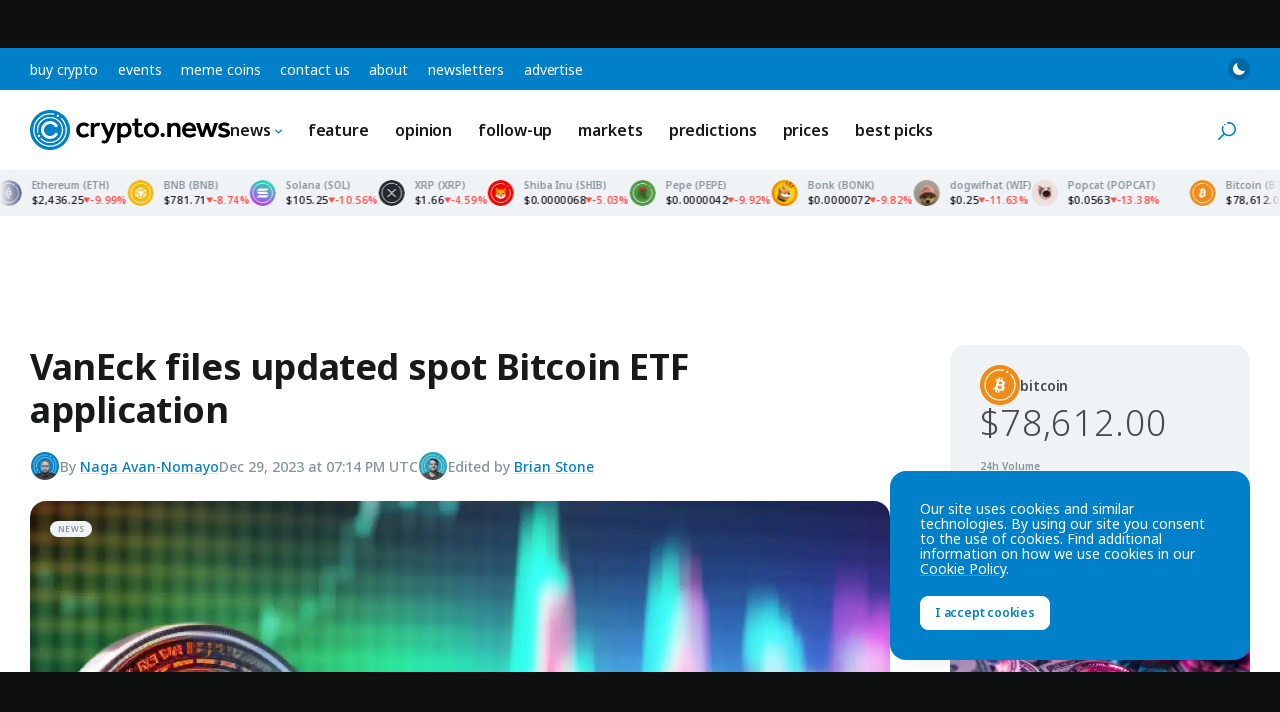

--- FILE ---
content_type: text/html; charset=utf-8
request_url: https://www.google.com/recaptcha/api2/aframe
body_size: 270
content:
<!DOCTYPE HTML><html><head><meta http-equiv="content-type" content="text/html; charset=UTF-8"></head><body><script nonce="UqnLJPmOZJjE9KZWcVz2sg">/** Anti-fraud and anti-abuse applications only. See google.com/recaptcha */ try{var clients={'sodar':'https://pagead2.googlesyndication.com/pagead/sodar?'};window.addEventListener("message",function(a){try{if(a.source===window.parent){var b=JSON.parse(a.data);var c=clients[b['id']];if(c){var d=document.createElement('img');d.src=c+b['params']+'&rc='+(localStorage.getItem("rc::a")?sessionStorage.getItem("rc::b"):"");window.document.body.appendChild(d);sessionStorage.setItem("rc::e",parseInt(sessionStorage.getItem("rc::e")||0)+1);localStorage.setItem("rc::h",'1769908174126');}}}catch(b){}});window.parent.postMessage("_grecaptcha_ready", "*");}catch(b){}</script></body></html>